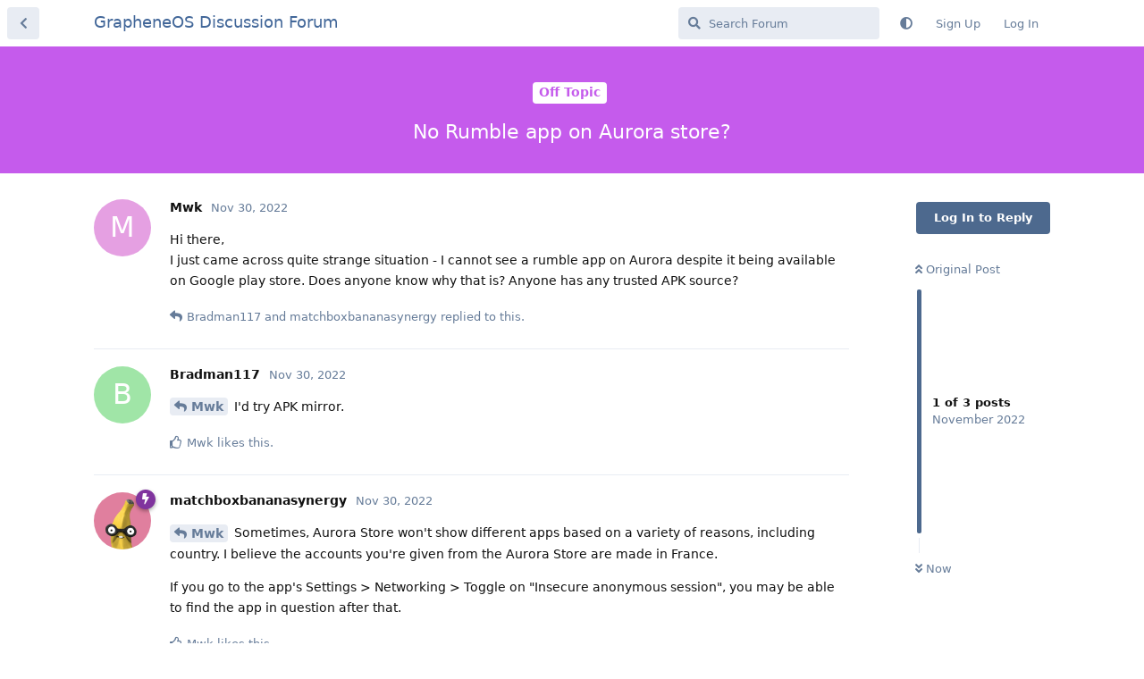

--- FILE ---
content_type: text/html; charset=utf-8
request_url: https://discuss.grapheneos.org/d/2102-no-rumble-app-on-aurora-store
body_size: 3402
content:
<!doctype html>
<html  dir="ltr"        lang="en" >
    <head>
        <meta charset="utf-8">
        <title>No Rumble app on Aurora store?  - GrapheneOS Discussion Forum</title>

        <link rel="canonical" href="https://discuss.grapheneos.org/d/2102-no-rumble-app-on-aurora-store">
<link rel="preload" href="https://discuss.grapheneos.org/assets/forum.js?v=32311a7f" as="script">
<link rel="preload" href="https://discuss.grapheneos.org/assets/forum-en.js?v=4759de39" as="script">
<link rel="preload" href="https://discuss.grapheneos.org/assets/fonts/fa-solid-900.woff2" as="font" type="font/woff2" crossorigin="">
<link rel="preload" href="https://discuss.grapheneos.org/assets/fonts/fa-regular-400.woff2" as="font" type="font/woff2" crossorigin="">
<meta name="viewport" content="width=device-width, initial-scale=1, maximum-scale=1, minimum-scale=1">
<meta name="description" content="GrapheneOS discussion forum">
<meta name="theme-color" content="#4D698E">
<meta name="color-scheme" content="light">
<link rel="stylesheet" media="not all and (prefers-color-scheme: dark)" class="nightmode-light" href="https://discuss.grapheneos.org/assets/forum.css?v=b1a7b699" />
<link rel="stylesheet" media="(prefers-color-scheme: dark)" class="nightmode-dark" href="https://discuss.grapheneos.org/assets/forum-dark.css?v=06072722" />

        <script>
            /* fof/nightmode workaround for browsers without (prefers-color-scheme) CSS media query support */
            if (!window.matchMedia('not all and (prefers-color-scheme), (prefers-color-scheme)').matches) {
                document.querySelector('link.nightmode-light').removeAttribute('media');
            }
        </script>
        

<meta name="msapplication-TileColor" content="#ffffff"/>
<meta name="twitter:site" content="@GrapheneOS"/>
<meta property="og:image" content="https://discuss.grapheneos.org/opengraph.png"/>
<meta property="og:image:width" content="512"/>
<meta property="og:image:height" content="512"/>
<meta property="og:image:alt" content="GrapheneOS logo"/>
<meta property="og:site_name" content="GrapheneOS Discussion Forum"/>
<link rel="icon" href="/favicon.ico"/>
<link rel="icon" sizes="any" type="image/svg+xml" href="/favicon.svg"/>
<link rel="mask-icon" href="/780febcc.mask-icon.svg" color="#1a1a1a"/>
<link rel="apple-touch-icon" href="/apple-touch-icon.png"/>
<link rel="manifest" href="/manifest.webmanifest"/>
            
    </head>

    <body>
        <div id="app" class="App">

    <div id="app-navigation" class="App-navigation"></div>

    <div id="drawer" class="App-drawer">

        <header id="header" class="App-header">
            <div id="header-navigation" class="Header-navigation"></div>
            <div class="container">
                <div class="Header-title">
                    <a href="https://discuss.grapheneos.org" id="home-link">
                                                    GrapheneOS Discussion Forum
                                            </a>
                </div>
                <div id="header-primary" class="Header-primary"></div>
                <div id="header-secondary" class="Header-secondary"></div>
            </div>
        </header>

    </div>

    <main class="App-content">
        <div id="content"></div>

        <div id="flarum-loading" style="display: none">
    Loading...
</div>

<noscript>
    <div class="Alert">
        <div class="container">
            This site is best viewed in a modern browser with JavaScript enabled.
        </div>
    </div>
</noscript>

<div id="flarum-loading-error" style="display: none">
    <div class="Alert">
        <div class="container">
            Something went wrong while trying to load the full version of this site. Try hard-refreshing this page to fix the error.
        </div>
    </div>
</div>

<noscript id="flarum-content">
    <div class="container">
    <h1>No Rumble app on Aurora store? </h1>

    <div>
                    <article>
                                <div class="PostUser"><h3 class="PostUser-name">Mwk</h3></div>
                <div class="Post-body">
                    <p>Hi there,<br>
I just came across quite strange situation - I cannot see a rumble app on Aurora despite it being available on Google play store. Does anyone know why that is? Anyone has any trusted APK source?</p> 
                </div>
            </article>

            <hr>
                    <article>
                                <div class="PostUser"><h3 class="PostUser-name">Bradman117</h3></div>
                <div class="Post-body">
                    <p><a href="https://discuss.grapheneos.org/d/2102-no-rumble-app-on-aurora-store/1" class="PostMention" data-id="11633">Mwk</a>  I'd try APK mirror.</p>
                </div>
            </article>

            <hr>
                    <article>
                                <div class="PostUser"><h3 class="PostUser-name">matchboxbananasynergy</h3></div>
                <div class="Post-body">
                    <p><a href="https://discuss.grapheneos.org/d/2102-no-rumble-app-on-aurora-store/1" class="PostMention" data-id="11633">Mwk</a> Sometimes, Aurora Store won't show different apps based on a variety of reasons, including country. I believe the accounts you're given from the Aurora Store are made in France.</p>

<p>If you go to the app's Settings &gt; Networking &gt; Toggle on "Insecure anonymous session", you may be able to find the app in question after that.</p>
                </div>
            </article>

            <hr>
            </div>

    
    </div>

</noscript>


        <div class="App-composer">
            <div class="container">
                <div id="composer"></div>
            </div>
        </div>
    </main>

</div>




        <div id="modal"></div>
        <div id="alerts"></div>

        <script>
            document.getElementById('flarum-loading').style.display = 'block';
            var flarum = {extensions: {}};
        </script>

        <script src="https://discuss.grapheneos.org/assets/forum.js?v=32311a7f"></script>
<script src="https://discuss.grapheneos.org/assets/forum-en.js?v=4759de39"></script>

        <script id="flarum-json-payload" type="application/json">{"fof-nightmode.assets.day":"https:\/\/discuss.grapheneos.org\/assets\/forum.css?v=b1a7b699","fof-nightmode.assets.night":"https:\/\/discuss.grapheneos.org\/assets\/forum-dark.css?v=06072722","resources":[{"type":"forums","id":"1","attributes":{"title":"GrapheneOS Discussion Forum","description":"GrapheneOS discussion forum","showLanguageSelector":true,"baseUrl":"https:\/\/discuss.grapheneos.org","basePath":"","baseOrigin":"https:\/\/discuss.grapheneos.org","debug":false,"apiUrl":"https:\/\/discuss.grapheneos.org\/api","welcomeTitle":"Welcome to the GrapheneOS Discussion Forum","welcomeMessage":"Official forum for discussing GrapheneOS and related topics.","themePrimaryColor":"#4D698E","themeSecondaryColor":"#4D698E","logoUrl":null,"faviconUrl":null,"headerHtml":"","footerHtml":null,"allowSignUp":true,"defaultRoute":"\/all","canViewForum":true,"canStartDiscussion":false,"canSearchUsers":false,"canCreateAccessToken":false,"canModerateAccessTokens":false,"assetsBaseUrl":"https:\/\/discuss.grapheneos.org\/assets","canViewFlags":false,"guidelinesUrl":null,"canProcessErasureRequests":false,"erasureAnonymizationAllowed":true,"erasureDeletionAllowed":true,"canBypassTagCounts":false,"minPrimaryTags":"1","maxPrimaryTags":"1","minSecondaryTags":"0","maxSecondaryTags":"5","fof-user-bio.maxLength":200,"fof-user-bio.maxLines":0,"fofNightMode_autoUnsupportedFallback":1,"fofNightMode.showThemeToggleOnHeaderAlways":true,"fof-nightmode.default_theme":0,"fofNightMode.showThemeToggleInSolid":true,"allowUsernameMentionFormat":true},"relationships":{"groups":{"data":[{"type":"groups","id":"1"},{"type":"groups","id":"2"},{"type":"groups","id":"3"},{"type":"groups","id":"4"}]},"tags":{"data":[{"type":"tags","id":"1"},{"type":"tags","id":"3"},{"type":"tags","id":"4"},{"type":"tags","id":"26"},{"type":"tags","id":"43"},{"type":"tags","id":"50"},{"type":"tags","id":"27"},{"type":"tags","id":"23"},{"type":"tags","id":"28"},{"type":"tags","id":"33"}]}}},{"type":"groups","id":"1","attributes":{"nameSingular":"Admin","namePlural":"Admins","color":"#B72A2A","icon":"fas fa-wrench","isHidden":0}},{"type":"groups","id":"2","attributes":{"nameSingular":"Guest","namePlural":"Guests","color":null,"icon":null,"isHidden":0}},{"type":"groups","id":"3","attributes":{"nameSingular":"Member","namePlural":"Members","color":null,"icon":null,"isHidden":0}},{"type":"groups","id":"4","attributes":{"nameSingular":"Mod","namePlural":"Mods","color":"#80349E","icon":"fas fa-bolt","isHidden":0}},{"type":"tags","id":"1","attributes":{"name":"General","description":"","slug":"general","color":"#c7c7c7","backgroundUrl":null,"backgroundMode":null,"icon":"","discussionCount":11602,"position":0,"defaultSort":null,"isChild":false,"isHidden":false,"lastPostedAt":"2026-01-24T11:53:42+00:00","canStartDiscussion":false,"canAddToDiscussion":false}},{"type":"tags","id":"3","attributes":{"name":"Off Topic","description":"","slug":"off-topic","color":"#c55bec","backgroundUrl":null,"backgroundMode":null,"icon":"","discussionCount":4708,"position":1,"defaultSort":null,"isChild":false,"isHidden":false,"lastPostedAt":"2026-01-23T20:41:24+00:00","canStartDiscussion":false,"canAddToDiscussion":false}},{"type":"tags","id":"4","attributes":{"name":"Development","description":"","slug":"development","color":"#2e52e0","backgroundUrl":null,"backgroundMode":null,"icon":"","discussionCount":467,"position":2,"defaultSort":null,"isChild":false,"isHidden":false,"lastPostedAt":"2026-01-24T01:10:53+00:00","canStartDiscussion":false,"canAddToDiscussion":false}},{"type":"tags","id":"26","attributes":{"name":"Announcements","description":"","slug":"announcements","color":"#f00a0a","backgroundUrl":null,"backgroundMode":null,"icon":"","discussionCount":798,"position":3,"defaultSort":null,"isChild":false,"isHidden":false,"lastPostedAt":"2026-01-23T22:18:12+00:00","canStartDiscussion":false,"canAddToDiscussion":false}},{"type":"tags","id":"43","attributes":{"name":"Third party apps and services","description":"","slug":"third-party-apps-and-services","color":"#994ce6","backgroundUrl":null,"backgroundMode":null,"icon":"","discussionCount":2853,"position":4,"defaultSort":null,"isChild":false,"isHidden":false,"lastPostedAt":"2026-01-24T11:48:54+00:00","canStartDiscussion":false,"canAddToDiscussion":false}},{"type":"tags","id":"50","attributes":{"name":"Spam","description":"For internal use to hide removed spam from all discussions for moderators.","slug":"spam","color":"#6f492f","backgroundUrl":null,"backgroundMode":null,"icon":"","discussionCount":923,"position":5,"defaultSort":null,"isChild":false,"isHidden":true,"lastPostedAt":"2026-01-11T12:09:42+00:00","canStartDiscussion":false,"canAddToDiscussion":false}},{"type":"tags","id":"27","attributes":{"name":"Solved","description":"","slug":"solved","color":"#2fac16","backgroundUrl":null,"backgroundMode":null,"icon":"","discussionCount":3235,"position":null,"defaultSort":null,"isChild":false,"isHidden":false,"lastPostedAt":"2026-01-24T05:18:44+00:00","canStartDiscussion":false,"canAddToDiscussion":false}},{"type":"tags","id":"23","attributes":{"name":"Pixel 6a","description":"","slug":"pixel-6a","color":"#7659e8","backgroundUrl":null,"backgroundMode":null,"icon":"","discussionCount":1056,"position":null,"defaultSort":null,"isChild":false,"isHidden":false,"lastPostedAt":"2026-01-22T06:27:30+00:00","canStartDiscussion":false,"canAddToDiscussion":false}},{"type":"tags","id":"28","attributes":{"name":"Pixel 7","description":"","slug":"pixel-7","color":"#7659e8","backgroundUrl":null,"backgroundMode":null,"icon":"","discussionCount":832,"position":null,"defaultSort":null,"isChild":false,"isHidden":false,"lastPostedAt":"2026-01-22T18:19:02+00:00","canStartDiscussion":false,"canAddToDiscussion":false}},{"type":"tags","id":"33","attributes":{"name":"Pixel 8","description":"","slug":"pixel-8","color":"#7659e8","backgroundUrl":null,"backgroundMode":null,"icon":"","discussionCount":696,"position":null,"defaultSort":null,"isChild":false,"isHidden":false,"lastPostedAt":"2026-01-23T09:39:35+00:00","canStartDiscussion":false,"canAddToDiscussion":false}}],"session":{"userId":0,"csrfToken":"vtBCFs9TQgrZh8AUTptsbnvgpl3l9gs7riXveejn"},"locales":{"en":"English"},"locale":"en","apiDocument":{"data":{"type":"discussions","id":"2102","attributes":{"title":"No Rumble app on Aurora store? ","slug":"2102-no-rumble-app-on-aurora-store","commentCount":3,"participantCount":3,"createdAt":"2022-11-30T15:15:44+00:00","lastPostedAt":"2022-11-30T22:10:54+00:00","lastPostNumber":3,"canReply":false,"canRename":false,"canDelete":false,"canHide":false,"isApproved":true,"canTag":false,"subscription":null,"isSticky":false,"canSticky":false,"isLocked":false,"canLock":false},"relationships":{"user":{"data":{"type":"users","id":"1658"}},"posts":{"data":[{"type":"posts","id":"11633"},{"type":"posts","id":"11652"},{"type":"posts","id":"11655"}]},"tags":{"data":[{"type":"tags","id":"3"}]}}},"included":[{"type":"users","id":"1658","attributes":{"username":"Mwk","displayName":"Mwk","avatarUrl":null,"slug":"Mwk","anonymized":false,"joinTime":"2022-11-17T16:35:20+00:00","discussionCount":14,"commentCount":57,"canEdit":false,"canEditCredentials":false,"canEditGroups":false,"canDelete":false,"lastSeenAt":"2025-02-22T10:45:06+00:00","canModerateExports":false,"canSuspend":false,"bio":"","canViewBio":true,"canEditBio":false,"canSpamblock":false},"relationships":{"groups":{"data":[]}}},{"type":"users","id":"1799","attributes":{"username":"Bradman117","displayName":"Bradman117","avatarUrl":null,"slug":"Bradman117","anonymized":false,"joinTime":"2022-11-28T00:51:48+00:00","discussionCount":0,"commentCount":14,"canEdit":false,"canEditCredentials":false,"canEditGroups":false,"canDelete":false,"lastSeenAt":"2023-10-11T20:12:39+00:00","canModerateExports":false,"canSuspend":false,"bio":"","canViewBio":true,"canEditBio":false,"canSpamblock":false},"relationships":{"groups":{"data":[]}}},{"type":"users","id":"19","attributes":{"username":"matchboxbananasynergy","displayName":"matchboxbananasynergy","avatarUrl":"https:\/\/discuss.grapheneos.org\/assets\/avatars\/9DihVSGjlZjFaRRX.png","slug":"matchboxbananasynergy","anonymized":false,"joinTime":"2022-06-09T23:38:31+00:00","discussionCount":16,"commentCount":2941,"canEdit":false,"canEditCredentials":false,"canEditGroups":false,"canDelete":false,"canModerateExports":false,"canSuspend":false,"bio":"[Matrix]: @matchboxbananasynergy:grapheneos.org\nDiscord: matchboxbananasynergy","canViewBio":true,"canEditBio":false,"canSpamblock":false},"relationships":{"groups":{"data":[{"type":"groups","id":"4"}]}}},{"type":"posts","id":"11633","attributes":{"number":1,"createdAt":"2022-11-30T15:15:44+00:00","contentType":"comment","contentHtml":"\u003Cp\u003EHi there,\u003Cbr\u003E\nI just came across quite strange situation - I cannot see a rumble app on Aurora despite it being available on Google play store. Does anyone know why that is? Anyone has any trusted APK source?\u003C\/p\u003E ","renderFailed":false,"canEdit":false,"canDelete":false,"canHide":false,"mentionedByCount":2,"canFlag":false,"isApproved":true,"canApprove":false,"canLike":false,"likesCount":0},"relationships":{"discussion":{"data":{"type":"discussions","id":"2102"}},"user":{"data":{"type":"users","id":"1658"}},"mentionedBy":{"data":[{"type":"posts","id":"11652"},{"type":"posts","id":"11655"}]},"likes":{"data":[]}}},{"type":"posts","id":"11652","attributes":{"number":2,"createdAt":"2022-11-30T22:01:38+00:00","contentType":"comment","contentHtml":"\u003Cp\u003E\u003Ca href=\u0022https:\/\/discuss.grapheneos.org\/d\/2102-no-rumble-app-on-aurora-store\/1\u0022 class=\u0022PostMention\u0022 data-id=\u002211633\u0022\u003EMwk\u003C\/a\u003E  I\u0027d try APK mirror.\u003C\/p\u003E","renderFailed":false,"mentionedByCount":0,"canEdit":false,"canDelete":false,"canHide":false,"canFlag":false,"isApproved":true,"canApprove":false,"canLike":false,"likesCount":1},"relationships":{"user":{"data":{"type":"users","id":"1799"}},"discussion":{"data":{"type":"discussions","id":"2102"}},"mentionedBy":{"data":[]},"likes":{"data":[{"type":"users","id":"1658"}]}}},{"type":"posts","id":"11655","attributes":{"number":3,"createdAt":"2022-11-30T22:10:54+00:00","contentType":"comment","contentHtml":"\u003Cp\u003E\u003Ca href=\u0022https:\/\/discuss.grapheneos.org\/d\/2102-no-rumble-app-on-aurora-store\/1\u0022 class=\u0022PostMention\u0022 data-id=\u002211633\u0022\u003EMwk\u003C\/a\u003E Sometimes, Aurora Store won\u0027t show different apps based on a variety of reasons, including country. I believe the accounts you\u0027re given from the Aurora Store are made in France.\u003C\/p\u003E\n\n\u003Cp\u003EIf you go to the app\u0027s Settings \u0026gt; Networking \u0026gt; Toggle on \u0022Insecure anonymous session\u0022, you may be able to find the app in question after that.\u003C\/p\u003E","renderFailed":false,"mentionedByCount":0,"canEdit":false,"canDelete":false,"canHide":false,"canFlag":false,"isApproved":true,"canApprove":false,"canLike":false,"likesCount":1},"relationships":{"user":{"data":{"type":"users","id":"19"}},"discussion":{"data":{"type":"discussions","id":"2102"}},"mentionedBy":{"data":[]},"likes":{"data":[{"type":"users","id":"1658"}]}}},{"type":"groups","id":"4","attributes":{"nameSingular":"Mod","namePlural":"Mods","color":"#80349E","icon":"fas fa-bolt","isHidden":0}},{"type":"tags","id":"3","attributes":{"name":"Off Topic","description":"","slug":"off-topic","color":"#c55bec","backgroundUrl":null,"backgroundMode":null,"icon":"","discussionCount":4708,"position":1,"defaultSort":null,"isChild":false,"isHidden":false,"lastPostedAt":"2026-01-23T20:41:24+00:00","canStartDiscussion":false,"canAddToDiscussion":false}}]}}</script>

        <script>
            const data = JSON.parse(document.getElementById('flarum-json-payload').textContent);
            document.getElementById('flarum-loading').style.display = 'none';

            try {
                flarum.core.app.load(data);
                flarum.core.app.bootExtensions(flarum.extensions);
                flarum.core.app.boot();
            } catch (e) {
                var error = document.getElementById('flarum-loading-error');
                error.innerHTML += document.getElementById('flarum-content').textContent;
                error.style.display = 'block';
                throw e;
            }
        </script>

        
    </body>
</html>
